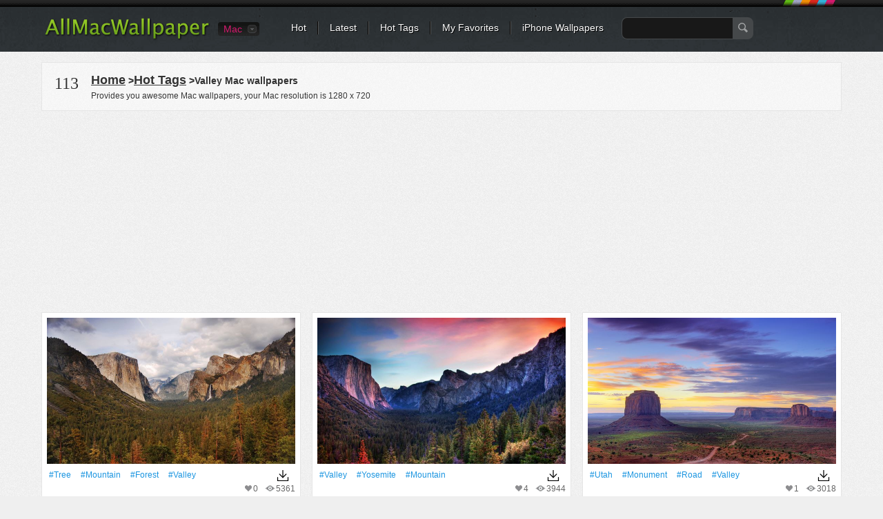

--- FILE ---
content_type: text/html; charset=utf-8
request_url: https://www.allmacwallpaper.com/tag/valley
body_size: 10247
content:

<!DOCTYPE html PUBLIC "-//W3C//DTD XHTML 1.0 Transitional//EN" "http://www.w3.org/TR/xhtml1/DTD/xhtml1-transitional.dtd">
<html xmlns="http://www.w3.org/1999/xhtml">
<head>
<meta http-equiv="Content-Type" content="text/html; charset=utf-8" />

<title>1000+ Best Valley Mac Wallpapers Free HD Download - AllMacWallpaper</title>
<meta name="description" content="Find the best Mac wallpapers with valley. These HD Mac wallpapers are free to download for your Mac ." />
<meta name="keywords" content="valley Mac wallpapers ,MacBook Air wallpapers,MacBook Pro wallpapers,  iMac wallpapers" />    
<link rel="canonical" href="https://www.allmacwallpaper.com/tag/valley" /><script type="application/ld+json">{"@context":"http://schema.org","@type":"WebPage","@id":"https://www.allmacwallpaper.com/tag/valley#webpage","name":"Best valley Mac Wallpapers Free HD Download - AllMacWallpaper","url":"https://www.allmacwallpaper.com/tag/valley","dateModified":"2025-12-31","datePublished":"2010-09-09","isPartOf":{"@type":"WebSite","@id":"https://www.allmacwallpaper.com/#WebSite","name":"AllMacWallpaper","url":"https://www.allmacwallpaper.com/"},"breadcrumb":{"@type":"BreadcrumbList","@id":"https://www.allmacwallpaper.com/tag/valley#BreadcrumbList","itemListElement":[{"@type":"ListItem","item":{"@type":"ListItem","@id":"https://www.allmacwallpaper.com/#ListItem","name":"Home","url":"https://www.allmacwallpaper.com/"},"position":1},{"@type":"ListItem","item":{"@type":"ListItem","@id":"https://www.allmacwallpaper.com/tag/valley#ListItem","name":"Best valley Mac Wallpapers Free HD Download - AllMacWallpaper","url":"https://www.allmacwallpaper.com/tag/valley"},"position":2}]},"primaryImageOfPage":{"@type":"ImageObject","@id":"https://res.allmacwallpaper.com/get/Retina-MacBook-Air-13-inch-wallpapers/beautiful-valley-2560x1600/5013-11.jpg#PrimaryImageOfPage","contentUrl":"https://res.allmacwallpaper.com/get/Retina-MacBook-Air-13-inch-wallpapers/beautiful-valley-2560x1600/5013-11.jpg","caption":"beautiful valley All Mac wallpaper","representativeOfPage":true}}</script>
 
<link rel="dns-prefetch" href="//res.allmacwallpaper.com/" />
<link rel="dns-prefetch" href="//googleads.g.doubleclick.net" />
<link rel="dns-prefetch" href="//pagead2.googlesyndication.com" />
<link rel="dns-prefetch" href="//www.googletagservices.com" />
<link rel="dns-prefetch" href="//www.google-analytics.com" />
<link rel="dns-prefetch" href="//cdn.ampproject.org" />
<link rel="dns-prefetch" href="//adservice.google.com" />
<link rel="dns-prefetch" href="//tpc.googlesyndication.com" />
<link rel="dns-prefetch" href="//ade.googlesyndication.com" />
<link rel="dns-prefetch" href="//stats.g.doubleclick.net" />
<link rel="dns-prefetch" href="//fonts.googleapis.com" />
<link rel="dns-prefetch" href="//www.googletagservices.com" />
<link rel="dns-prefetch" href="//googleads.g.doubleclick.net" />
<style>
/* css reset */
body,div,dl,dt,dd,ul,ol,li,h1,h2,h3,h4,h5,h6,pre,form,fieldset,input,textarea,p,blockquote,th,td,a{ margin:0; padding:0; outline:none;}
h1, h2, h3, h4, h5, h6{ font-weight:normal; font-size:100%;}
address,caption,cite,code,dfn,em,th,var { font-weight:normal; font-style:normal;} 
table{ border-collapse:collapse; border-spacing:0;}
fieldset,img,abbr,acronym{border:0;}
input,textarea,select,button{ font-family:Helvetica, "Lucida Grande", Tahoma, Verdana, Arial, sans-serif; font-size:12px; color:#333;}
caption,th{ text-align:left;}
q:before, q:after{ content: '';}
ul,ol,dl{ list-style:none;}
.clearfix:after{content:"."; display:block; height:0; clear:both; visibility:hidden;}
.clearfix{display:inline-block;}
/* Hide from IE Mac \*/
.clearfix {display:block;}
/* End hide from IE Mac */

.newnav {margin:0px 0 0 60px;}

/*common style*/
body{ background:url(//res.allmacwallpaper.com/content/images/bg_body.png) repeat #EFEFEF; font:normal 12px/1.5 Helvetica, "Lucida Grande", Tahoma, Verdana, Arial, sans-serif; color:#333;}
a:link,a:visited{ text-decoration:none; color:#333;}
a:hover,a:active{ color:#659C1B;}
.noPadding{ padding:0 !important;}
.noMargin{ margin:0 !important;}

.h1L{
            float: left;
            /*display: inline-block;*/
            width: 90%;
            overflow: hidden;
            /*dborder-bottom: 3px solid red;*/
}
.h1L a{margin-right:5px;padding:3px}
.h1R{
            /*display: inline-block;*/
            float: right;
            position: relative;
            width: 10%;
            text-align: right;
}
.h1R span{color:#333;border: 1px solid rgb(27, 149, 224);border-radius: 5px;padding:1px 2px 1px 2px;}
.h1R div{background:url(//res.allmacwallpaper.com/content/images/down20.png?v=1) center no-repeat ;height:16px;}
.spanbtn{color:#333;border: 1px solid #FF0000;border-radius: 5px;padding:1px 5px 1px 5px;font-size:20px;}

/*header*/
#headerWrapper,#header{ height:75px; background:url(//res.allmacwallpaper.com/content/images/bg_header.png) repeat-x #2E3336;}
#header{ width:1200px; margin:0 auto;}
.logo{ float:left; margin:25px 0 0 25px;}
.nav{ margin:0 25px 0 300px; padding-top:31px; background:url(//res.allmacwallpaper.com/content/images/sprites.png) no-repeat right -40px;}
.nav li{ float:left; background:url(//res.allmacwallpaper.com/content/images/sprites.png) no-repeat right 0; padding:0 18px 0 16px; line-height:18px; white-space:nowrap;}
.nav li.last{ background:none; padding-right:0;}
.nav a{ color:#FFF; font-size:14px; text-shadow:#000 1px 1px 0;}
.nav a:hover{ color:#FF0;}
.search{ float:left; margin:-6px 0 0 10px;}
.searchInput{ float:left; border:1px solid #45484A; background:#181818; padding:5px; height:20px; width:150px; border-radius:8px 0 0 8px; -moz-border-radius:8px 0 0 8px; border-right:none; color:#CCC; font-size:14px;}
.searchBtn{ float:left; background:url(//res.allmacwallpaper.com/content/images/sprites.png) no-repeat -662px 8px #45484A; height:32px; width:30px; border:none; border-radius:0 8px 8px 0; -moz-border-radius:0 8px 8px 0; padding:0; cursor:pointer;}

.siteSwitch{ float:left; margin:32px 30px 0 10px; position:relative; z-index:1; font-size:14px;}
.siteSwitch .current{ cursor:pointer; float:left; height:20px; color:#D41A6E; padding:0 22px 0 8px; background:url(//res.allmacwallpaper.com/content/images/sprites.png?v0319) no-repeat right -420px; border-radius:4px; -moz-border-radius:4px; line-height:20px; min-width:30px;}
.siteSwitch .current:hover{ color:#FF0; background-position:right -450px;}
.siteSwitch .selector{ position:absolute; top:-4px; left:0; width:118px; padding:2px 0; border:1px solid #000; background-color:#131313; background-image:-webkit-gradient(linear,left top,left bottom,from(#131313),to(#242424)); background-image:-webkit-linear-gradient(top,#131313,#242424); background-image:-moz-linear-gradient(top,#131313,#242424); background-image:-ms-linear-gradient(top,#131313,#242424); background-image:-o-linear-gradient(top,#131313,#242424); background-image:linear-gradient(top,#131313,#242424); border-radius:4px; -moz-border-radius:4px;}
.siteSwitch .selector li{ line-height:18px; overflow:hidden; padding:1px 0;}
.siteSwitch .selector a{ display:block; height:20px; color:#D41A6E; text-indent:6px;}
.siteSwitch .selector a:hover{ background:#000; color:#FF0;}

.deviceSelector{ margin:15px 25px 0 25px; background:#FFF; border:1px solid #E5E5E5; text-shadow:#FFF 1px 1px 0; border-radius:6px; padding:15px; text-align:center; position:relative; z-index:1;}
.deviceArrow{ display:block; position:absolute; top:-35px; left:270px; width:45px; height:50px; background:url(//res.allmacwallpaper.com/content/images/device_arrow.png) no-repeat;}
.deviceSelector dt{ font-size:15px; padding-bottom:10px;}
.deviceSelector dd{ display:inline-block; +display:inline; zoom:1; padding:0 5px; white-space:nowrap; font-size:13px;}
.deviceSelector dd a{ float:left; border:1px solid #FFF; border-radius:5px; padding:80px 8px 5px 8px; display:block; background:url(//res.allmacwallpaper.com/content/images/devices.jpg) no-repeat;}
.deviceSelector dd a:hover{ border:1px solid #E1E1E1;}
.deviceSelector .s1 a{ background-position:center 0;}
.deviceSelector .s2 a{ background-position:center -100px;}
.deviceSelector .s3 a{ background-position:center -200px;}
.deviceSelector .s4 a{ background-position:center -300px;}

/*footer*/
#footerWrapper{ background:url(//res.allmacwallpaper.com/content/images/bg_footer.png) repeat-x #4B4F53; height:80px; margin-top:25px;}
#footer{ width:1160px; background:url(//res.allmacwallpaper.com/content/images/bg_footer.png) repeat-x #4B4F53; height:80px; margin:10px auto 0 auto; color:#AAA; text-shadow:#333 1px 1px 0; white-space:nowrap;}
#footer ul{ height:80px; overflow:hidden; margin:0 auto; }
#footer li{ float:left; margin-top:18px;}
#footer li ul{ width:auto; height:auto; line-height:1.2; padding:5px 0; margin-right:20px;}
#footer li li{ border-left:1px solid #666; padding:0 12px; margin:0 0 3px 0;}
#footer li li.first{ padding-left:0; border-left:none;}
#footer a{ color:#DDD;}
#footer a:hover{ color:#FF0;}
#footer .socialBtn { margin:18px 6px 0 6px; height:32px;}
#footer .socialBtn a{ display:block; width:32px; height:32px; text-indent:-999em; overflow:hidden; background:url(//res.allmacwallpaper.com/content/images/sprites.png) no-repeat;}
#footer .s1 a{ background-position:-280px 0;}
#footer .s2 a{ background-position:-320px 0;}
#footer a.go2Top{ float:right; margin:-96px 0 0 0; width:55px; height:32px; background:url(//res.allmacwallpaper.com/content/images/sprites.png) no-repeat -360px 0; color:#FFF; text-shadow:#000 1px 1px 0; text-indent:20px; line-height:20px;}
#footer a.go2Top:hover{ color:#FF0;}

/*main*/
#wrapper{ min-height:640px; margin:0 auto; width:1200px; padding-bottom:10px;}
.filters{ margin:15px 20px 0 20px; background:url(//res.allmacwallpaper.com/content/images/bg_filters.png) repeat #F4F4F4; border:1px solid #E5E5E5; text-shadow:#FFF 1px 1px 0; padding:10px 15px;}
.resultNum{ float:left; padding:2px 3px; font-size:24px; font-family:Georgia;}
.resultInfo{ float:left; padding:2px 15px;}
.resultInfo strong{ font-size:14px;}
.filtersCol{ float:right; margin:5px 0;}
.filtersCol dl{ float:left; height:28px; padding:2px 0; border-radius:5px; -moz-border-radius:5px; background:url(//res.allmacwallpaper.com/content/images/sprites.png) no-repeat right -120px; margin-right:8px;  position:relative; z-index:100;}
.filtersCol dt{ float:left; height:28px; border-radius:5px 0 0 5px; -moz-border-radius:5px 0 0 5px; background:url(//res.allmacwallpaper.com/content/images/sprites.png) no-repeat right -160px; line-height:28px; color:#F0F0F0; padding:0 8px; text-shadow:#333 1px 1px 0;}
.filtersCol dd.selected{ float:left; height:26px; background:url(//res.allmacwallpaper.com/content/images/sprites.png) no-repeat right -200px; border:1px solid #B3B3B3; border-left:none; border-radius:0 5px 5px 0; -moz-border-radius:0 5px 5px 0; margin-right:-2px;}
.filtersCol dd.selected a{ display:block; height:26px; padding:0 20px 0 8px; line-height:26px; min-width:32px;}
.filtersCol dd.cate a{ min-width:45px;}
.filtersCol .filter{ clear:both;}
.filtersCol .filter ul{ visibility:hidden; min-width:100%; background:#FEFEFE; border:1px solid #B3B3B3; border-top:none; position:absolute; z-index:100; top:29px; border-radius:0 0 5px 5px; -moz-border-radius:0 0 5px 5px; box-shadow:1px 1px 2px rgba(0, 0, 0, 0.1); -moz-box-shadow:1px 1px 2px rgba(0, 0, 0, 0.1); -webkit-box-shadow:1px 1px 2px rgba(0, 0, 0, 0.1); padding:8px 0;}
.filtersCol .expanded .filter ul{ visibility:visible;}
.filtersCol .expanded dt{ border-radius:5px 0 0 0; -moz-border-radius:5px 0 0 0;}
.filtersCol .expanded dd.selected{ border-radius:0 5px 0 0; -moz-border-radius:0 5px 0 0;}
.filtersCol .filter a{ padding:1px 10px 2px 10px; display:block; white-space:nowrap;}
.filtersCol .filter .current a{ color:#659C1B; font-weight:bold;}
.filtersCol .filter a:hover,.filtersCol .filter .current a:hover{ background:#4F5253; color:#FFF; text-shadow:#000 1px 1px 0;}
.filtersCol dd.page{ border:1px solid #B3B3B3; border-radius:5px; -moz-border-radius:5px;}
.filtersCol dd.page a{ min-width:24px;}
.filtersCol .expanded dd.page{ border-radius:5px 5px 0 0; -moz-border-radius:5px 5px 0 0;}
.filtersCol .btn{ float:left; margin-top:4px;}
.filtersCol .btn a{ display:block; width:26px; height:26px; background:url(//res.allmacwallpaper.com/content/images/sprites.png) no-repeat -200px 0; text-indent:-999em; overflow:hidden; transition-duration:0.3s; transition-timing-function:ease-in; -webkit-transition-duration:0.3s; -webkit-transition-timing-function:ease-in; -moz-transition-duration:0.3s; -moz-transition-timing-function:ease-in;}
.filtersCol .btn:hover a{ transform:rotate(180deg); -webkit-transform:rotate(180deg); -moz-transform:rotate(180deg);}

.lists{ margin:3px 0; padding:0 12px;}
.lists dl{ float:left; padding-bottom:9px; background:url(//res.allmacwallpaper.com/content/images/bg_list.png) no-repeat right bottom; margin:6px 8px; vertical-align:middle;}
.lists dl img{ display:block; width:100%;}
.lists dt{ padding:7px 7px 0 7px; border:1px solid #E5E5E5; border-bottom:none; background:#FFF; font:0/0 Arial; width:360px; height:212px; overflow:hidden; text-align:center;}
.lists dd{ border:1px solid #E5E5E5; border-top:none; background:#FFF; padding:7px 7px 0 7px; height:48px; font-size:12px; color:#666;}
.lists a:link,.lists a:visited{ color:rgb(27, 149, 224);}
.lists a:hover,.lists a:active{ color:#659C1B;}
.lists .listAdsense{ background:none; text-align:center; padding:0; background:#FFF; border:1px solid #E5E5E5; margin-bottom:15px;}
.lists .listAdsense dt{ background:none; width:auto; border:none;}
.lists .listAdsense dd{ display:inline-block; border:none; height:256px; overflow:hidden; width:360px; padding:7px; line-height:0;}
.lists .listAdsense dd:first-child{ float:left;}
.lists .listAdsense dd:last-child{ float:right;}
.listAdsenseFull{ text-align:center; margin:3px 0; padding:0 20px;clear:both;}
.listAdsenseFull.bottom{ padding-top:20px;}
.lists .title{ display:block; width:100%; text-transform:capitalize; height:18px; overflow:hidden; line-height:1.2; padding-top:2px;}
.lists .favorite{ float:right; background:url(//res.allmacwallpaper.com/content/images/sprites.png) no-repeat 0 -116px; text-indent:12px; margin-right:10px;}
.lists .views{ float:right; background:url(//res.allmacwallpaper.com/content/images/sprites.png) no-repeat 0 -156px; text-indent:16px;}
.pageList { float:right;margin:0 20px; letter-spacing:0; text-align:center;width:760px;}
.pageList a,.pageList .current{ display:inline-block; margin:0 6px; padding:0 8px; line-height:30px; font-size:14px; min-width:14px; border:1px solid #CCC; text-shadow:1px 1px 0 #FFF;
background:#FEFEFE;
background: -webkit-gradient(linear, left top, left bottom, from(#FEFEFE), to(#E3E3E3));
background: -webkit-linear-gradient(#FEFEFE, #E3E3E3);
background: -moz-linear-gradient(top, #FEFEFE, #E3E3E3);
background: -ms-linear-gradient(#FEFEFE, #E3E3E3);
background: -o-linear-gradient(#FEFEFE, #E3E3E3);
background: linear-gradient(#FEFEFE, #E3E3E3);
-webkit-border-radius:30px; 
-moz-border-radius:30px;
border-radius:30px;
-webkit-box-shadow:0 1px 0 rgba(204, 204, 204, 0.65);
-moz-box-shadow:0 1px 0 rgba(204, 204, 204, 0.65);
box-shadow:0 1px 0 rgba(204, 204, 204, 0.65);
}
.pageList .current{ border-color:#85B53C; font-weight:bold; color:#588318;}
.pageList .prev{ float:left; padding:0 10px;}
.pageList .next{ float:right; padding:0 10px;}
.listloading{ clear:both; padding:5px 8px; background:url(//res.allmacwallpaper.com/content/images/bg_filters.png) repeat; border:1px solid #E5E5E5; height:26px; margin:10px 25px; letter-spacing:0; line-height:24px; font-size:14px; border-radius:5px; -moz-border-radius:5px; text-shadow:#fff 1px 1px 0; text-align:center;}

/*subpage*/

.pageHeader{ margin:5px 20px; border-bottom:2px solid #CCC; text-shadow:#FFF 1px 1px 0;}
.pageHeader .title{ float:left; margin-bottom:-2px; border-bottom:2px solid #D3271C; padding:5px; font-weight:bold; font-size:16px;}
.pageHeader .share{ float:right; text-transform:uppercase; margin:6px 6px 0 0;}
.colMore{ float:right; margin:8px 10px 0 0; font-size:14px; text-transform:uppercase; background:url(//r1.ilikewallpaper.net/content/images/icon_col_more.png) no-repeat right center; 
padding-right:15px;}
.wallpaperMain{ float:left; width:748px; margin-left:20px;}
.wallpaperMainEntry{ width:728px; padding:9px; border:1px solid #E5E5E5; background:#FFF;}
.wallpaperShare{ margin-top:10px;}
.wallpaperGuide{ margin-top:10px;}
.wallpaperGuide .qrCode{ float:right; margin:-9px;}
.wallpaperGuide p{ line-height:1.8; padding:2px 0 5px 5px;}

.wallInfo{ float:left; width:390px; margin-left:20px;}
.wallInfo dl{ border-bottom:1px solid #DDD; padding:8px 5px;}
.wallInfo dt{ float:left; text-indent:-999em; overflow:hidden; width:24px; height:18px; background:url(//res.allmacwallpaper.com/content/images/sprites.png) no-repeat;}
.wallInfo .favorites dt{ background-position:-200px -118px;}
.wallInfo .favorites dt.done{ background-position:-300px -118px;}
.wallInfo .favorites .add{ float:right; padding:0 5px; color:#666;}
.wallInfo .favorites:hover{ background:#FFF; cursor:pointer;}
.wallInfo .views dt{ background-position:-200px -156px;}
.wallInfo .url dt{ background-position:-200px -200px;}
.wallInfo .color dt{ background-position:-200px -240px;}
.wallInfo .resolution{ padding-top:5px;}
.wallInfo .resolution a{ display:block; margin-top:6px; padding:5px 12px; font-size:14px; border-radius:5px; background:#FFF; border:1px solid #CDCDCD;
background: -webkit-gradient(linear, left top, left bottom, from(#FFF), to(#F3F3F3));
background: -webkit-linear-gradient(#FFF, #F3F3F3);
background: -moz-linear-gradient(top, #FFFFFF, #F3F3F3);
background: -ms-linear-gradient(#FFF, #F3F3F3);
background: -o-linear-gradient(#FFF, #F3F3F3);
background: linear-gradient(#FFF, #F3F3F3);
-webkit-box-shadow:0px 0 1px rgba(0, 0, 0, 0.15);
-moz-box-shadow:0px 0 1px rgba(0, 0, 0, 0.15);
box-shadow:0px 0 1px rgba(0, 0, 0, 0.15);}
.wallInfo .resolution a.current{ color:#588318; border-color:#85B53C;}
.downloadList{ padding:5px;}
.downloadList h3{ font-size:14px; padding-top:5px; line-height:1;}
.wallInfo .author dt{ background-position:-400px -119px;}
.wallInfo .author dt{ background-position:-400px -119px;}
.wallInfo .url input{ background:none; border:none; margin:0; padding:0;}
.wallInfo .color dd a{ float:left; width:32px; height:12px; text-indent:-999em; overflow:hidden; margin-top:3px; background-image:url(//res.allmacwallpaper.com/content/images/sprites.png); background-position:0 -400px; background-repeat:no-repeat;}
.wallInfo .color dd a:hover{ -webkit-transform: scale(1.1); -moz-transform: scale(1.1); -o-transform: scale(1.1); transform: scale(1.1); box-shadow:1px 1px 2px rgba(0, 0, 0, 0.3); -moz-box-shadow:1px 1px 2px rgba(0, 0, 0, 0.3);}
.wallInfo .color dd a:first-child{ -moz-border-radius:3px 0 0 3px; border-radius:3px 0 0 3px;}
.wallInfo .color dd a:last-child{ -moz-border-radius:0 3px 3px 0; border-radius:0 3px 3px 0;}
.wallInfo .color .black{ background-color:#000;}
.wallInfo .color .gray{ background-color:#CCC;}
.wallInfo .color .white{ background-color:#FFF;}
.wallInfo .color .black{ background-color:#000;}
.wallInfo .color .orange{ background-color:#F90;}
.wallInfo .color .yellow{ background-color:#FF0;}
.wallInfo .color .green{ background-color:#0A0;}
.wallInfo .color .red{ background-color:#E00;}
.wallInfo .color .blue{ background-color:#32CEFF;}
.wallInfo .color .brown{ background-color:#B87250;}
.wallInfo .color .cyan{ background-color:#2E4565;}
.wallInfo .color .purple{ background-color:#60C;}
.wallInfo .color .pink{ background-color:#F3F;}
.wallInfo .color .gold{ background-color:#F49018;}
.wallInfo dl.tags{ border-top:1px solid #DDD; border-bottom:none;}
.wallInfo .tags dt{ display:none;}
.wallInfo .tags dd{ float:left; margin:4px 8px 3px 0; }
.wallInfo .tags a{ float:left; background:url(//res.allmacwallpaper.com/content/images/sprites.png) no-repeat right -300px; padding-right:6px; height:22px; text-shadow:#FFF 1px 1px 0; cursor:pointer; white-space:nowrap;}
.wallInfo .tags a:hover{ background-position:right -330px; color:#3F5C12;}
.wallInfo .tags i{ height:12px; background:#AAA; color:#FFF; border-radius:3px; -moz-border-radius:3px; font-size:10px; line-height:12px; margin:4px 0 0 5px; padding:0 2px; text-shadow:none; font-style:normal;}
.wallInfo .tags a:hover i{ background:#73A822;}
.wallInfo .tags em{ float:left; height:22px; background:url(//res.allmacwallpaper.com/content/images/sprites.png) no-repeat -758px -300px; padding-left:16px;}
.wallInfo .tags a:hover em{ background:url(//res.allmacwallpaper.com/content/images/sprites.png) no-repeat -758px -330px;}

.wallTips{ margin:10px 6px; padding:0 12px 5px 18px; background:url(//res.allmacwallpaper.com/content/images/ico_tips.png) no-repeat; color:#999; text-shadow:1px 1px 0 #FFF;}

/*pop*/
.overlayer{ width:100%; height:100%; background:#000; filter:Alpha(opacity=50); -moz-opacity:.50; opacity:0.50; position:fixed; z-index:999; top:0; left:0;}
.popup{ position:fixed; z-index:1000; top:50%; left:50%; margin:-150px 0 0 -305px; width:600px; min-height:200px; border:7px solid #2C3134; border-radius:10px; -moz-border-radius:10px; background:url(//res.allmacwallpaper.com/content/images/bg_body.png) repeat;}
.popup .close{ position:absolute; top:-16px; right:-16px; width:29px; height:29px; display:block; text-indent:-999em; overflow:hidden; background:url(//res.allmacwallpaper.com/content/images/sprites.png) no-repeat -300px -300px;}
.popTitle{ font-size:20px; padding:10px 5px 5px 5px; margin:0 15px; text-shadow:#FFF 1px 1px 0;}
.tagCloud{ padding:5px 20px 20px 20px; line-height:1.2;}
.tagCloud a{ margin:0 6px; color:#598A17; white-space:nowrap;}
.tagCloud a:hover{ background:#598A17; color:#FFF;}

/*normal page*/
#main{ margin:15px auto 0 auto;}
.favoritesList{ text-align:left; margin:0 20px;}
.favoritesList dl{ margin:5px 12px;}

.socialShare{ width:310px; height:20px; padding:10px 5px; background:rgba(255, 255, 255, 0.3); border-radius:3px; -moz-border-radius:3px;}
.socialShare li{ float:left; padding:0 5px;}

.swichTips{ background:#FFFFCC; border-radius:0 0 10px 10px; box-shadow:0 1px 1px rgba(0, 0, 0, 0.22), 0 0 20px #F9DC91 inset; font-size:15px; margin-bottom:15px; padding:10px 25px;}
.swichTips .close{ margin-left:15px; font-size:12px; color:#666; cursor:pointer; background:url(//res.allmacwallpaper.com/content/images/close_tips.png) no-repeat left center; padding-left:12px;}
#subpage .swichTips{ text-align:center;}

.prevnext{ margin-top:5px; position:relative; z-index:1;}
.prevnext li{ float:left; background:#FFF; width:176px; padding:5px; margin:5px 0; box-shadow:0 1px 2px rgba(0, 0, 0, 0.07);}
.prevnext .next{ float:right; margin-left:8px;}
.prevnext img{ display:block; width:176px;}
.prevnext li a{ display:block; position:relative;}
.prevnext li a strong { width:100%; height:100%; top:0; left:0; position:absolute; text-indent:-999em; overflow:hidden; background:none;}
.prevnext li a:hover img{opacity:0.5; filter:Alpha(opacity=50);}
.prevnext .prev a:hover strong{ background:url(//res.allmacwallpaper.com/content/images/btn_prevnext.png) no-repeat 0 center;}
.prevnext .next a:hover strong{ background:url(//res.allmacwallpaper.com/content/images/btn_prevnext.png) no-repeat -176px center;}
.prevnext .none{ width:176px; height:100%; top:5px; position:absolute; background:#F9F9F9; background:rgba(255, 255, 255, 0.6); color:#AAA; padding:0 5px; text-align:center; box-shadow:0 1px 2px rgba(0, 0, 0, 0.07);}
.prevnext .none i{ position:absolute; width:175px; top:50%; left:0; margin-top:-20px; font-style:normal;}
.prevnext .prev .none{ right:0;}
.prevnext .next .none{ left:0;}

.wallpaperMainMore{ margin:5px -10px; position:relative; z-index:1;}
.wallpaperMainMore h3{ margin:10px 10px 0 10px; font-size:16px; font-weight:bold;}
.wallpaperMainMore h3:before{ content:" "; display:inline-block; width:6px; height:6px; border-radius:50%; background:#D3271C; overflow:hidden; vertical-align:middle; margin-right:5px;}
.wallpaperMainMore li{ float:left; background:#FFF; width:225px; padding:5px; margin:10px; box-shadow:0 1px 2px rgba(0, 0, 0, 0.07);}
.wallpaperMainMore img{ display:block; width:225px;}
.wallpaperMainMore li a{ display:block; position:relative; color:#666;}
.wallpaperMainMore li a:hover{ color:#659C1B;}
.wallpaperMainMore li a:hover img{opacity:0.5; filter:Alpha(opacity=50);}
.wallpaperMainMore li span{ width:225px; overflow:hidden; display:block; white-space:nowrap; text-overflow:ellipsis; margin-top:3px;}

.downloading{ position:fixed; background:rgba(0,0,0,0.6); width:100%; height:100%; left:0; top:0; right:0; bottom:0; z-index:9999;}
.downloadingLayer{ position:absolute; padding:10px; width:742px; min-height:200px; left:50%; top:50%; transform:translate(-50%, -50%); -webkit-transform:translate(-50%, -50%); background:#EFEFEF; border:5px solid #FFF;}
.downloadingLayer .close{ display:block; position:absolute; right:-18px; top:-18px; background:#000; border:2px solid #FFF; width:30px; height:30px; border-radius:50%; text-align:center; line-height:30px; color:#FFF; font-size:20px; cursor:pointer; box-shadow:0 1px 2px rgba(0, 0, 0, 0.45);}
.downloadingLayer .close:hover{ background:#C00;}
.downloadingLayer .close:before,.downloadingLayer .close:after{ display:block; content:" "; width:2px; height:18px; background:#FFF; overflow:hidden; transform:rotate(45deg); -moz-transform:rotate(45deg); -webkit-transform:rotate(45deg); -o-transform:rotate(45deg); position:absolute; top:6px; right:14px;}
.downloadingLayer .close:after{ transform:rotate(-45deg); -moz-transform:rotate(-45deg); -webkit-transform:rotate(-45deg); -o-transform:rotate(-45deg);}
.downloadingTitle{ text-align:center; font-size:18px; font-weight:bold;}
.downloadingGoogle{ width:728px; height:90px; margin:10px auto 0 auto; background:#FFF;}
.downloadingMore{ margin-top:10px; position:relative; z-index:1;}
.downloadingMore h3{ margin:0 10px; font-size:16px; font-weight:bold;}
.downloadingMore h3:before{ content:" "; display:inline-block; width:6px; height:6px; border-radius:50%; background:#D3271C; overflow:hidden; vertical-align:middle; margin-right:5px;}
.downloadingMore li{ float:left; background:#FFF; width:225px; padding:5px; margin:6px; box-shadow:0 1px 2px rgba(0, 0, 0, 0.07);}
.downloadingMore img{ display:block; width:225px;}
.downloadingMore li a{ display:block; position:relative; color:#666;}
.downloadingMore li a:hover{ color:#659C1B;}
.downloadingMore li a:hover img{opacity:0.5; filter:Alpha(opacity=50);}
.downloadingMore li span{ width:225px; overflow:hidden; display:block; white-space:nowrap; text-overflow:ellipsis; margin-top:3px;}
.downloadingBtn{ text-align:center; padding:10px;}
.downloadingBtn a{ display:inline-block; background:url(//res.allmacwallpaper.com/content/images/btns_pinterest.png) no-repeat; padding-right:10px;}
.downloadingBtn a span{ float:left; height:43px; background:url(//res.allmacwallpaper.com/content/images/btns_pinterest.png) no-repeat; padding:0 5px 0 36px; cursor:pointer; font-size:20px; color:#FFF; line-height:38px; text-shadow:0 -1px 1px rgba(74,119,19,0.95);}
.downloadingBtn a.pinterest{ background-position:right -100px;}
.downloadingBtn a.pinterest:hover{ background-position:right -150px;}
.downloadingBtn a.pinterest span{ background-position:0 0; text-shadow:0 -1px 1px rgba(154,45,36,0.95);}
.downloadingBtn a.pinterest:hover span{ background-position:0 -50px;}
</style>
<link rel="dns-prefetch" href="//res.allmacwallpaper.com" />
<link rel="dns-prefetch" href="//googleads.g.doubleclick.net" />
<link rel="dns-prefetch" href="//pagead2.googlesyndication.com" />
<link rel="dns-prefetch" href="//www.googletagservices.com" />
<link rel="dns-prefetch" href="//www.google-analytics.com" />

<script type="text/javascript" src="//res.allmacwallpaper.com/scripts/jquery-1.7.1.min.js?v=1112" defer></script>
<script type="text/javascript" src="//res.allmacwallpaper.com/scripts/iWallpaper.js?v=1112" defer></script>

<script  data-ad-client="ca-pub-7885154074221123" async src="//pagead2.googlesyndication.com/pagead/js/adsbygoogle.js?client=ca-pub-7885154074221123" crossorigin="anonymous"></script>
<script  type="text/javascript" src="https://r1.ilikewallpaper.net/scripts/lazysizes.min.js" async></script>
<script type="text/javascript">
window.lazySizesConfig = window.lazySizesConfig || {};
lazySizesConfig.loadMode = 1;
</script>
<link rel="shortcut icon" href="//res.allmacwallpaper.com/content/images/icon.png" >
</head>
<body>
<a name="top"></a>
<div id="headerWrapper">
	<div id="header">
		<h2 class="logo"><a href="/" title="All Mac Wallpaper" ><img src="//res.allmacwallpaper.com/content/images/logo.png" width="241" height="34" alt="All Mac Wallpaper" /></a></h2>
		<div class="siteSwitch">
			<a href="javascript:" class="current" id="ddFwVersion" FwVersion="mac">Mac</a>
		</div>
		<ul class="nav">
			<li><a href="/mac-wallpapers">Hot</a></li>
			<li><a href="/mac-wallpapers/Date">Latest</a></li>
			<li><a href="/hot-tags">Hot Tags</a></li>
			<li ><a href="/favorites">My Favorites</a></li>
			<li class="last"><a href="https://www.ilikewallpaper.net/iphone-iwallpapers/" title="iphone wallpapers">iPhone Wallpapers</a></li>
			<li class="last">
				<div class="search">
					<input type="text" class="searchInput" />
					<input type="button" value=" " class="searchBtn" />
				</div>
			</li>
		</ul>
	</div>
</div>
<div id="wrapper" class="clearfix">
    <dl class="deviceSelector" id="ulFwVersion" style="display:none">
	    <dt><i class="deviceArrow"></i><strong>What are you looking for?</strong> AllMacWallpaper provides wallpapers for your following Macs:</dt>
	    <dd class="s3"><a href="/macbook-air-wallpapers" title="MacBook Air Wallpapers">MacBook Air Wallpapers</a></dd>
	    <dd class="s2"><a href="/macbook-pro-wallpapers" title="MacBook Pro Wallpapers">MacBook Pro Wallpapers</a></dd>
	    <dd class="s4"><a href="/imac-wallpapers" title="iMac Wallpapers">iMac Wallpapers</a></dd>
	    <dd class="s2"><a href="/mac-wallpapers" title="All Mac Wallpapers">All Mac Wallpapers</a></dd>
    </dl>
    
    <!--filters begin-->
	<div class="filters clearfix">
		<h1>
			<span class="resultNum">113
			</span>
			<span class="resultInfo">
				<strong><a href="/" title="All Mac Wallpapers" style="text-decoration:underline;font-size:18px;" >Home</a> &gt;<a href="/hot-tags" title="Hot Tags" style="text-decoration:underline;font-size:18px;" >Hot Tags</a> &gt;Valley Mac wallpapers</strong><br>	
                <span>Provides you awesome Mac wallpapers, your Mac resolution is <em class="EmResolution"></em></span>
			</span>
		</h1>
	</div>
	<!--filters end-->
	<div class="listAdsenseFull">
		<!-- Mac List Head 970 -->
		<ins class="adsbygoogle"
     style="display:block"
     data-ad-client="ca-pub-7885154074221123"
     data-ad-slot="7145325305"
     data-ad-format="auto"></ins>
		<script>
		(adsbygoogle = window.adsbygoogle || []).push({});
		</script>
	</div>
	<!--lists begin-->
	<div class="lists clearfix">
		
	<article>
	<dl itemscope itemtype="http://schema.org/ImageObject">
		<meta itemprop="width" content="2560">
		<meta itemprop="height" content="1600">
		<dt><a href="/macbook-air-wallpaper/beautiful-valley/5013" id="w_5013" title="beautiful valley All Mac wallpaper">
		<noscript><img itemprop="thumbnail" src="//res.allmacwallpaper.com/get/macbook-air-wallpapers/beautiful-valley/5013-720.jpg" alt="beautiful valley All Mac wallpaper" /></noscript>
		<img itemprop="thumbnail" class="lazyload" src="//res.allmacwallpaper.com/pic/Thumbnails/5013_360.jpg" data-src="//res.allmacwallpaper.com/get/macbook-air-wallpapers/beautiful-valley/5013-720.jpg" alt="beautiful valley All Mac wallpaper"  width="360" height="225" />
		</a></dt>
		<dd class="clearfix">
			<h1 class="title h1title" >
				<div class="h1L">
					<span itemprop="caption">

						<a href="/tag/tree" L="1">#tree</a>
						<a href="/tag/mountain" L="1">#Mountain</a>
						<a href="/tag/forest" L="1">#Forest</a>
						<a href="/tag/valley" L="1">#Valley</a>
					</span>
				</div>	
				<div class="h1R">
					<a itemprop="contentUrl" href="//res.allmacwallpaper.com/get/Retina-MacBook-Air-13-inch-wallpapers/beautiful-valley-2560x1600/5013-11.jpg" wid="5013" wh="2560*1600" ><div></div></a>
				</div>
			</h1>
			<span class="views">5361</span>	
			<span class="favorite">0</span>
		</dd>
	</dl>
	</article>
	<article>
	<dl itemscope itemtype="http://schema.org/ImageObject">
		<meta itemprop="width" content="2560">
		<meta itemprop="height" content="1600">
		<dt><a href="/macbook-air-wallpaper/the-yosemite-valley/8552" id="w_8552" title="The Yosemite Valley All Mac wallpaper">
		<noscript><img itemprop="thumbnail" src="//res.allmacwallpaper.com/get/macbook-air-wallpapers/The-Yosemite-Valley/8552-720.jpg" alt="The Yosemite Valley All Mac wallpaper" /></noscript>
		<img itemprop="thumbnail" class="lazyload" src="//res.allmacwallpaper.com/pic/Thumbnails/8552_360.jpg" data-src="//res.allmacwallpaper.com/get/macbook-air-wallpapers/The-Yosemite-Valley/8552-720.jpg" alt="The Yosemite Valley All Mac wallpaper"  width="360" height="225" />
		</a></dt>
		<dd class="clearfix">
			<h1 class="title h1title" >
				<div class="h1L">
					<span itemprop="caption">

						<a href="/tag/valley" L="1">#Valley</a>
						<a href="/tag/yosemite" L="1">#Yosemite</a>
						<a href="/tag/mountain" L="1">#Mountain</a>
					</span>
				</div>	
				<div class="h1R">
					<a itemprop="contentUrl" href="//res.allmacwallpaper.com/get/Retina-MacBook-Air-13-inch-wallpapers/The-Yosemite-Valley-2560x1600/8552-11.jpg" wid="8552" wh="2560*1600" ><div></div></a>
				</div>
			</h1>
			<span class="views">3944</span>	
			<span class="favorite">4</span>
		</dd>
	</dl>
	</article>
	<article>
	<dl itemscope itemtype="http://schema.org/ImageObject">
		<meta itemprop="width" content="2560">
		<meta itemprop="height" content="1600">
		<dt><a href="/macbook-air-wallpaper/utah-monument-valley-road/1270" id="w_1270" title="Utah Monument valley road All Mac wallpaper">
		<noscript><img itemprop="thumbnail" src="//res.allmacwallpaper.com/get/macbook-air-wallpapers/Utah-Monument-valley-road/1270-720.jpg" alt="Utah Monument valley road All Mac wallpaper" /></noscript>
		<img itemprop="thumbnail" class="lazyload" src="//res.allmacwallpaper.com/pic/Thumbnails/1270_360.jpg" data-src="//res.allmacwallpaper.com/get/macbook-air-wallpapers/Utah-Monument-valley-road/1270-720.jpg" alt="Utah Monument valley road All Mac wallpaper"  width="360" height="225" />
		</a></dt>
		<dd class="clearfix">
			<h1 class="title h1title" >
				<div class="h1L">
					<span itemprop="caption">

						<a href="/tag/utah" L="1">#Utah</a>
						<a href="/tag/monument" L="1">#Monument</a>
						<a href="/tag/road" L="1">#Road</a>
						<a href="/tag/valley" L="1">#Valley</a>
					</span>
				</div>	
				<div class="h1R">
					<a itemprop="contentUrl" href="//res.allmacwallpaper.com/get/Retina-MacBook-Air-13-inch-wallpapers/Utah-Monument-valley-road-2560x1600/1270-11.jpg" wid="1270" wh="2560*1600" ><div></div></a>
				</div>
			</h1>
			<span class="views">3018</span>	
			<span class="favorite">1</span>
		</dd>
	</dl>
	</article>
	<article>
	<dl itemscope itemtype="http://schema.org/ImageObject">
		<meta itemprop="width" content="2560">
		<meta itemprop="height" content="1600">
		<dt><a href="/macbook-air-wallpaper/road-to-death-valley/1673" id="w_1673" title="Road To Death Valley All Mac wallpaper">
		<noscript><img itemprop="thumbnail" src="//res.allmacwallpaper.com/get/macbook-air-wallpapers/Road-To-Death-Valley/1673-720.jpg" alt="Road To Death Valley All Mac wallpaper" /></noscript>
		<img itemprop="thumbnail" class="lazyload" src="//res.allmacwallpaper.com/pic/Thumbnails/1673_360.jpg" data-src="//res.allmacwallpaper.com/get/macbook-air-wallpapers/Road-To-Death-Valley/1673-720.jpg" alt="Road To Death Valley All Mac wallpaper"  width="360" height="225" />
		</a></dt>
		<dd class="clearfix">
			<h1 class="title h1title" >
				<div class="h1L">
					<span itemprop="caption">

						<a href="/tag/road" L="1">#Road</a>
						<a href="/tag/valley" L="1">#Valley</a>
						<a href="/tag/death" L="1">#Death</a>
						<a href="/tag/cloud" L="1">#Cloud</a>
						<a href="/tag/sky" L="1">#Sky</a>
					</span>
				</div>	
				<div class="h1R">
					<a itemprop="contentUrl" href="//res.allmacwallpaper.com/get/Retina-MacBook-Air-13-inch-wallpapers/Road-To-Death-Valley-2560x1600/1673-11.jpg" wid="1673" wh="2560*1600" ><div></div></a>
				</div>
			</h1>
			<span class="views">2454</span>	
			<span class="favorite">1</span>
		</dd>
	</dl>
	</article>
	<article>
	<dl itemscope itemtype="http://schema.org/ImageObject">
		<meta itemprop="width" content="2560">
		<meta itemprop="height" content="1600">
		<dt><a href="/macbook-air-wallpaper/moraine-lake-and-the-valley/12935" id="w_12935" title="Moraine Lake And The Valley All Mac wallpaper">
		<noscript><img itemprop="thumbnail" src="//res.allmacwallpaper.com/get/macbook-air-wallpapers/Moraine-Lake-And-The-Valley/12935-720.jpg" alt="Moraine Lake And The Valley All Mac wallpaper" /></noscript>
		<img itemprop="thumbnail" class="lazyload" src="//res.allmacwallpaper.com/pic/Thumbnails/12935_360.jpg" data-src="//res.allmacwallpaper.com/get/macbook-air-wallpapers/Moraine-Lake-And-The-Valley/12935-720.jpg" alt="Moraine Lake And The Valley All Mac wallpaper"  width="360" height="225" />
		</a></dt>
		<dd class="clearfix">
			<h1 class="title h1title" >
				<div class="h1L">
					<span itemprop="caption">

						<a href="/tag/lake" L="1">#Lake</a>
						<a href="/tag/valley" L="1">#Valley</a>
						<a href="/tag/wild" L="1">#Wild</a>
					</span>
				</div>	
				<div class="h1R">
					<a itemprop="contentUrl" href="//res.allmacwallpaper.com/get/Retina-MacBook-Air-13-inch-wallpapers/Moraine-Lake-And-The-Valley-2560x1600/12935-11.jpg" wid="12935" wh="2560*1600" ><div></div></a>
				</div>
			</h1>
			<span class="views">1849</span>	
			<span class="favorite">1</span>
		</dd>
	</dl>
	</article>
	<article>
	<dl itemscope itemtype="http://schema.org/ImageObject">
		<meta itemprop="width" content="2560">
		<meta itemprop="height" content="1600">
		<dt><a href="/macbook-air-wallpaper/the-valley/7424" id="w_7424" title="The Valley All Mac wallpaper">
		<noscript><img itemprop="thumbnail" src="//res.allmacwallpaper.com/get/macbook-air-wallpapers/The-Valley/7424-720.jpg" alt="The Valley All Mac wallpaper" /></noscript>
		<img itemprop="thumbnail" class="lazyload" src="//res.allmacwallpaper.com/pic/Thumbnails/7424_360.jpg" data-src="//res.allmacwallpaper.com/get/macbook-air-wallpapers/The-Valley/7424-720.jpg" alt="The Valley All Mac wallpaper"  width="360" height="225" />
		</a></dt>
		<dd class="clearfix">
			<h1 class="title h1title" >
				<div class="h1L">
					<span itemprop="caption">

						<a href="/tag/valley" L="1">#Valley</a>
						<a href="/tag/abstract" L="1">#Abstract</a>
						<a href="/tag/stone" L="1">#Stone</a>
					</span>
				</div>	
				<div class="h1R">
					<a itemprop="contentUrl" href="//res.allmacwallpaper.com/get/Retina-MacBook-Air-13-inch-wallpapers/The-Valley-2560x1600/7424-11.jpg" wid="7424" wh="2560*1600" ><div></div></a>
				</div>
			</h1>
			<span class="views">1778</span>	
			<span class="favorite">1</span>
		</dd>
	</dl>
	</article>
	<article>
	<dl itemscope itemtype="http://schema.org/ImageObject">
		<meta itemprop="width" content="2560">
		<meta itemprop="height" content="1600">
		<dt><a href="/macbook-air-wallpaper/yosemite-snow-snow-valley/11275" id="w_11275" title="Yosemite Snow Snow Valley All Mac wallpaper">
		<noscript><img itemprop="thumbnail" src="//res.allmacwallpaper.com/get/macbook-air-wallpapers/Yosemite-Snow-Snow-Valley/11275-720.jpg" alt="Yosemite Snow Snow Valley All Mac wallpaper" /></noscript>
		<img itemprop="thumbnail" class="lazyload" src="//res.allmacwallpaper.com/pic/Thumbnails/11275_360.jpg" data-src="//res.allmacwallpaper.com/get/macbook-air-wallpapers/Yosemite-Snow-Snow-Valley/11275-720.jpg" alt="Yosemite Snow Snow Valley All Mac wallpaper"  width="360" height="225" />
		</a></dt>
		<dd class="clearfix">
			<h1 class="title h1title" >
				<div class="h1L">
					<span itemprop="caption">

						<a href="/tag/snow" L="1">#Snow</a>
						<a href="/tag/valley" L="1">#Valley</a>
						<a href="/tag/yosemite" L="1">#Yosemite</a>
						<a href="/tag/mountain" L="1">#Mountain</a>
					</span>
				</div>	
				<div class="h1R">
					<a itemprop="contentUrl" href="//res.allmacwallpaper.com/get/Retina-MacBook-Air-13-inch-wallpapers/Yosemite-Snow-Snow-Valley-2560x1600/11275-11.jpg" wid="11275" wh="2560*1600" ><div></div></a>
				</div>
			</h1>
			<span class="views">1756</span>	
			<span class="favorite">0</span>
		</dd>
	</dl>
	</article>
	<article>
	<dl itemscope itemtype="http://schema.org/ImageObject">
		<meta itemprop="width" content="2560">
		<meta itemprop="height" content="1600">
		<dt><a href="/macbook-air-wallpaper/spacecraft-in-the-valley/3289" id="w_3289" title="SPACECRAFT IN THE VALLEY All Mac wallpaper">
		<noscript><img itemprop="thumbnail" src="//res.allmacwallpaper.com/get/macbook-air-wallpapers/SPACECRAFT-IN-THE-VALLEY/3289-720.jpg" alt="SPACECRAFT IN THE VALLEY All Mac wallpaper" /></noscript>
		<img itemprop="thumbnail" class="lazyload" src="//res.allmacwallpaper.com/pic/Thumbnails/3289_360.jpg" data-src="//res.allmacwallpaper.com/get/macbook-air-wallpapers/SPACECRAFT-IN-THE-VALLEY/3289-720.jpg" alt="SPACECRAFT IN THE VALLEY All Mac wallpaper"  width="360" height="225" />
		</a></dt>
		<dd class="clearfix">
			<h1 class="title h1title" >
				<div class="h1L">
					<span itemprop="caption">

						<a href="/tag/mountain" L="1">#Mountain</a>
						<a href="/tag/valley" L="1">#Valley</a>
						<a href="/tag/spacecraft" L="1">#spacecraft</a>
					</span>
				</div>	
				<div class="h1R">
					<a itemprop="contentUrl" href="//res.allmacwallpaper.com/get/Retina-MacBook-Air-13-inch-wallpapers/SPACECRAFT-IN-THE-VALLEY-2560x1600/3289-11.jpg" wid="3289" wh="2560*1600" ><div></div></a>
				</div>
			</h1>
			<span class="views">1737</span>	
			<span class="favorite">1</span>
		</dd>
	</dl>
	</article>
	<article>
	<dl itemscope itemtype="http://schema.org/ImageObject">
		<meta itemprop="width" content="2560">
		<meta itemprop="height" content="1600">
		<dt><a href="/macbook-air-wallpaper/angels-landing/19571" id="w_19571" title="Angels landing All Mac wallpaper">
		<noscript><img itemprop="thumbnail" src="//res.allmacwallpaper.com/get/macbook-air-wallpapers/Angels-landing/19571-720.jpg" alt="Angels landing All Mac wallpaper" /></noscript>
		<img itemprop="thumbnail" class="lazyload" src="//res.allmacwallpaper.com/pic/Thumbnails/19571_360.jpg" data-src="//res.allmacwallpaper.com/get/macbook-air-wallpapers/Angels-landing/19571-720.jpg" alt="Angels landing All Mac wallpaper"  width="360" height="225" />
		</a></dt>
		<dd class="clearfix">
			<h1 class="title h1title" >
				<div class="h1L">
					<span itemprop="caption">

						<a href="/tag/nature" L="1">#Nature</a>
						<a href="/tag/outdoors" L="1">#outdoors</a>
						<a href="/tag/mountain" L="1">#Mountain</a>
					</span>
				</div>	
				<div class="h1R">
					<a itemprop="contentUrl" href="//res.allmacwallpaper.com/get/Retina-MacBook-Air-13-inch-wallpapers/Angels-landing-2560x1600/19571-11.jpg" wid="19571" wh="2560*1600" ><div></div></a>
				</div>
			</h1>
			<span class="views">1716</span>	
			<span class="favorite">0</span>
		</dd>
	</dl>
	</article>
	<article>
	<dl itemscope itemtype="http://schema.org/ImageObject">
		<meta itemprop="width" content="2560">
		<meta itemprop="height" content="1600">
		<dt><a href="/macbook-air-wallpaper/yosemite-valley,-united-s/17874" id="w_17874" title="Yosemite Valley, United S    All Mac wallpaper">
		<noscript><img itemprop="thumbnail" src="//res.allmacwallpaper.com/get/macbook-air-wallpapers/Yosemite-Valley,-United-S/17874-720.jpg" alt="Yosemite Valley, United S... All Mac wallpaper" /></noscript>
		<img itemprop="thumbnail" class="lazyload" src="//res.allmacwallpaper.com/pic/Thumbnails/17874_360.jpg" data-src="//res.allmacwallpaper.com/get/macbook-air-wallpapers/Yosemite-Valley,-United-S/17874-720.jpg" alt="Yosemite Valley, United S... All Mac wallpaper"  width="360" height="225" />
		</a></dt>
		<dd class="clearfix">
			<h1 class="title h1title" >
				<div class="h1L">
					<span itemprop="caption">

						<a href="/tag/valley" L="1">#Valley</a>
						<a href="/tag/landscape" L="1">#Landscape</a>
						<a href="/tag/mountain" L="1">#Mountain</a>
					</span>
				</div>	
				<div class="h1R">
					<a itemprop="contentUrl" href="//res.allmacwallpaper.com/get/Retina-MacBook-Air-13-inch-wallpapers/Yosemite-Valley,-United-S-2560x1600/17874-11.jpg" wid="17874" wh="2560*1600" ><div></div></a>
				</div>
			</h1>
			<span class="views">1680</span>	
			<span class="favorite">0</span>
		</dd>
	</dl>
	</article>
	<article>
	<dl itemscope itemtype="http://schema.org/ImageObject">
		<meta itemprop="width" content="2560">
		<meta itemprop="height" content="1600">
		<dt><a href="/macbook-air-wallpaper/monument-valley-usa/8041" id="w_8041" title="Monument Valley USA All Mac wallpaper">
		<noscript><img itemprop="thumbnail" src="//res.allmacwallpaper.com/get/macbook-air-wallpapers/Monument-Valley-USA/8041-720.jpg" alt="Monument Valley USA All Mac wallpaper" /></noscript>
		<img itemprop="thumbnail" class="lazyload" src="//res.allmacwallpaper.com/pic/Thumbnails/8041_360.jpg" data-src="//res.allmacwallpaper.com/get/macbook-air-wallpapers/Monument-Valley-USA/8041-720.jpg" alt="Monument Valley USA All Mac wallpaper"  width="360" height="225" />
		</a></dt>
		<dd class="clearfix">
			<h1 class="title h1title" >
				<div class="h1L">
					<span itemprop="caption">

						<a href="/tag/valley" L="1">#Valley</a>
						<a href="/tag/monument" L="1">#Monument</a>
						<a href="/tag/art" L="1">#art</a>
					</span>
				</div>	
				<div class="h1R">
					<a itemprop="contentUrl" href="//res.allmacwallpaper.com/get/Retina-MacBook-Air-13-inch-wallpapers/Monument-Valley-USA-2560x1600/8041-11.jpg" wid="8041" wh="2560*1600" ><div></div></a>
				</div>
			</h1>
			<span class="views">1536</span>	
			<span class="favorite">0</span>
		</dd>
	</dl>
	</article>
	<article>
	<dl itemscope itemtype="http://schema.org/ImageObject">
		<meta itemprop="width" content="2560">
		<meta itemprop="height" content="1600">
		<dt><a href="/macbook-air-wallpaper/grand-canyon-north-rim/19410" id="w_19410" title="Grand Canyon North Rim All Mac wallpaper">
		<noscript><img itemprop="thumbnail" src="//res.allmacwallpaper.com/get/macbook-air-wallpapers/Grand-Canyon-North-Rim/19410-720.jpg" alt="Grand Canyon North Rim All Mac wallpaper" /></noscript>
		<img itemprop="thumbnail" class="lazyload" src="//res.allmacwallpaper.com/pic/Thumbnails/19410_360.jpg" data-src="//res.allmacwallpaper.com/get/macbook-air-wallpapers/Grand-Canyon-North-Rim/19410-720.jpg" alt="Grand Canyon North Rim All Mac wallpaper"  width="360" height="225" />
		</a></dt>
		<dd class="clearfix">
			<h1 class="title h1title" >
				<div class="h1L">
					<span itemprop="caption">

						<a href="/tag/canyon" L="1">#Canyon</a>
						<a href="/tag/outdoors" L="1">#outdoors</a>
						<a href="/tag/mountain" L="1">#Mountain</a>
					</span>
				</div>	
				<div class="h1R">
					<a itemprop="contentUrl" href="//res.allmacwallpaper.com/get/Retina-MacBook-Air-13-inch-wallpapers/Grand-Canyon-North-Rim-2560x1600/19410-11.jpg" wid="19410" wh="2560*1600" ><div></div></a>
				</div>
			</h1>
			<span class="views">1522</span>	
			<span class="favorite">0</span>
		</dd>
	</dl>
	</article>

	</div>
	
	<div class="listAdsenseFull">
		<!-- Mac List Bottom 970 -->
		<ins class="adsbygoogle"
     style="display:block"
     data-ad-client="ca-pub-7885154074221123"
     data-ad-slot="7130400906"
     data-ad-format="auto"></ins>
		<script>
		(adsbygoogle = window.adsbygoogle || []).push({});
		</script>
	</div><br/>
	<div class="pageList hasPadding">
		<span class="current">1</span><a href="/tag/valley/2" ref="next">2</a><a href="/tag/valley/3">3</a><a href="/tag/valley/4">4</a><a href="/tag/valley/5">5</a><a href="/tag/valley/6">6</a><a href="/tag/valley/7">7</a><a href="/tag/valley/8">8</a><a href="/tag/valley/9">9</a><a href="/tag/valley/10">10</a><a class="next" href="/tag/valley/2" ref="next">Next &raquo;</a>
    </div>
	<!--lists end-->
	<div class="downloading" id="downloadingdiv" style="display:none">
                <div class="downloadingLayer">
                    <a class="close" id="closediv" onclick="return closediv();"></a> 
                        <div class="downloadingGoogle" id="addiv1">
						AD
						</div>
						<script>
		(adsbygoogle = window.adsbygoogle || []).push({});
		</script>
						<br/><h2 class="downloadingTitle" ><a href="#" id="detailUrl2" target="_blank" ><span class="spanbtn" id="dwbtn">Download</span></a>
						&nbsp;&nbsp;&nbsp;&nbsp;&nbsp;<a href="#" id="detailUrl"><span class="spanbtn">More Resolution</span></a></h2>
						 
                </div>
</div>
<script>
$("#closediv").click(function () 
{
//alert(1);
$("#downloadingdiv").attr("style","display:none;");
	 //$("downloadingdiv").hide();
});
function showdiv(o,wid)
{

	//$("#downloadingdiv").attr("style", "display:block;");//show
	 
	var adhtml = ("<ins class='adsbygoogle' style='display:block' data-ad-format='auto' data-ad-client='ca-pub-7885154074221123' data-ad-slot='2585375593'></ins>");
	//document.getElementById("addiv1").innerHTML=adhtml;
	//alert(1);
	//(adsbygoogle = window.adsbygoogle || []).push({});
	
	document.getElementById("dwbtn").innerHTML="Download(" + o.getAttribute('wh')+")";
	document.getElementById("detailUrl2").href=o.href;
	//alert(document.getElementById("detailUrl2").href);
	
	
	//document.getElementById("detailUrl").href=document.getElementById("w_"+wid).href;
	o.href=document.getElementById("w_"+wid).href
	ga("send", "event", "Download", "List", wid, 0);
	//event.preventDefault();
	//return false;
}  
</script>

</div>
<div id="footerWrapper">
	<div id="footer">
		<ul class="clearfix">
			<li class="copyright">
				<ul>
					<li><a href="https://www.ilikewallpaper.net/iphone-12-wallpapers" target="_blank" title="iphone 12 wallpapers">iPhone 12 Wallpapers</a></li>
					<li><a href="https://www.ilikewallpaper.net/iphone-11-wallpapers" target="_blank" title="iphone 11 wallpapers">iPhone 11 Wallpapers</a></li>
					<li class="first"><a href="https://www.ilikewallpaper.net/iphone-x-wallpapers" target="_blank" title="iphone x wallpapers">iPhone X Wallpapers</a></li>
					<li><a href="https://www.ilikewallpaper.net/iphone-wallpapers" target="_blank" title="iphone wallpapers">iPhone Wallpapers</a></li>
					<li><a href="https://www.ilikewallpaper.net/ipad-air-wallpapers" target="_blank">iPad Air Wallpapers</a></li>
					<li><a href="https://www.ilikewallpaper.net/ipad-pro-wallpapers" target="_blank">iPad Pro Wallpapers</a></li>
					<li><a href="mailto:allmacwallpaper@gmail.com">Contact Us</a></li>
				</ul>
				<p>Copyright &copy; 2017 AllMacWallpaper. All wallpapers copyright by their respective owners.</p>
			</li>
			<li class="socialBtn s1"><a href="//twitter.com/allmacwallpaper" target="_blank" title="Follow Us on Twitter">Twitter</a></li>
			<li class="socialBtn s2"><a href="//www.facebook.com/pages/Allmacwallpaper/120625638114548" target="_blank" title="Find Us on Facebook">Facebook</a></li>
		</ul>
		<a href="#top" title="Back to TOP" class="go2Top">TOP</a>
	</div>
</div>
<script type="text/javascript">
    $(document).ready(function () {
	
	var lst = $('#wrapper').find('a');
        lst.each(
            function (i) {
                if(lst[i].href.indexOf('.jpg')!=-1) lst[i].onclick = function () {
                    //alert(lst[i].name);
                    return showdiv(lst[i], lst[i].getAttribute('wid'));
                } 
				if(lst[i].href.indexOf('/tag/')!=-1 && lst[i].getAttribute('L')=="1") lst[i].onclick = function () {
                    //alert(lst[i].href);
                    ga("send", "event", "Click", "ListTag", lst[i].href, 0);
                } 
            }
        )
	
        $('a[href*=#top]').click(function () {
            if (location.pathname.replace(/^\//, '') == this.pathname.replace(/^\//, '')
		&& location.hostname == this.hostname) {
                var $target = $(this.hash);
                $target = $target.length && $target
		  || $('[name=' + this.hash.slice(1) + ']');
                if ($target.length) {
                    var targetOffset = $target.offset().top;
                    $('html,body')
			.animate({ scrollTop: targetOffset }, 300);
                    return false;
                }
            }
        });
    });
</script>
<!-- Google tag (GA4) -->
<script async src="https://www.googletagmanager.com/gtag/js?id=UA-38324920-1"></script>
<script>
  window.dataLayer = window.dataLayer || [];
  function gtag(){dataLayer.push(arguments);}
  gtag('js', new Date());
  gtag('config', 'UA-38324920-1');
</script>
</body>
</html>

--- FILE ---
content_type: text/html; charset=utf-8
request_url: https://www.google.com/recaptcha/api2/aframe
body_size: 266
content:
<!DOCTYPE HTML><html><head><meta http-equiv="content-type" content="text/html; charset=UTF-8"></head><body><script nonce="F4oPHyN-tGUMn-E1dbTu-w">/** Anti-fraud and anti-abuse applications only. See google.com/recaptcha */ try{var clients={'sodar':'https://pagead2.googlesyndication.com/pagead/sodar?'};window.addEventListener("message",function(a){try{if(a.source===window.parent){var b=JSON.parse(a.data);var c=clients[b['id']];if(c){var d=document.createElement('img');d.src=c+b['params']+'&rc='+(localStorage.getItem("rc::a")?sessionStorage.getItem("rc::b"):"");window.document.body.appendChild(d);sessionStorage.setItem("rc::e",parseInt(sessionStorage.getItem("rc::e")||0)+1);localStorage.setItem("rc::h",'1767190532434');}}}catch(b){}});window.parent.postMessage("_grecaptcha_ready", "*");}catch(b){}</script></body></html>